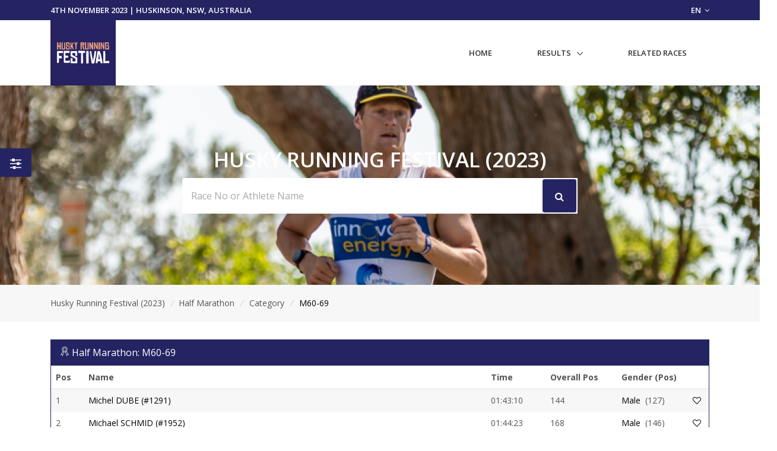

--- FILE ---
content_type: text/html; charset=UTF-8
request_url: https://www.multisportaustralia.com.au/races/husky-running-festival-2023/events/1/category/Male/6
body_size: 9528
content:
<!DOCTYPE html>

<html lang="en">
<head>
  <!-- Title -->
  <title>Male 60-69 - Half Marathon - Husky Running Festival (2023) | MultiSport Australia</title>

  <!-- Required Meta Tags Always Come First -->
    <meta charset="utf-8">
    <meta name="viewport" content="width=device-width, initial-scale=1, shrink-to-fit=no">
    <meta http-equiv="x-ua-compatible" content="ie=edge">

    <!-- Favicon -->
    <link rel="apple-touch-icon" sizes="180x180" href="https://cdn.multisportaustralia.com.au/public/images/multisportaustralia.com.au/apple-touch-icon.png">
    <link rel="icon" type="image/png" sizes="32x32" href="https://cdn.multisportaustralia.com.au/public/images/multisportaustralia.com.au/favicon-32x32.png">
    <link rel="icon" type="image/png" sizes="16x16" href="https://cdn.multisportaustralia.com.au/public/images/multisportaustralia.com.au/favicon-16x16.png">
    <link rel="mask-icon" href="https://cdn.multisportaustralia.com.au/public/images/multisportaustralia.com.au/safari-pinned-tab.svg" color="#000000">
    <link rel="shortcut icon" href="https://cdn.multisportaustralia.com.au/public/images/multisportaustralia.com.au/favicon.ico">
    <meta name="msapplication-TileColor" content="#000000">
    <meta name="msapplication-config" content="https://cdn.multisportaustralia.com.au/public/images/multisportaustralia.com.au/browserconfig.xml">
    <meta name="theme-color" content="#ffffff">

    <meta property="og:title" content="Male 60-69 - Half Marathon - Husky Running Festival (2023)">
    <meta property="og:description" content="">
    <meta property="og:image" content="https://cdn.sportsplits.com/images/races/65090ea39acb0a033b9f2159/1920x1080_Banner.jpg?expire=1699404790">
    <meta property="og:url" content="https://www.multisportaustralia.com.au/races/husky-running-festival-2023/events/1/category/Male/6">
    <!--  Non-Essential, But Recommended -->

    <meta property="og:site_name" content="MultiSport Australia">
    <meta name="twitter:image:alt" content="Male 60-69 - Half Marathon - Husky Running Festival (2023)">

    <!-- Google Fonts -->
    <link href="//fonts.googleapis.com/css?family=Open+Sans:400,300,600,700%7Csubset=cyrillic,latin" rel="stylesheet" type="text/css">


    <link rel="stylesheet" href="https://cdn.multisportaustralia.com.au/public/v2/vendor/bootstrap/bootstrap.min.css">
    <link rel="stylesheet" href="https://cdn.multisportaustralia.com.au/public/v2/vendor/bootstrap/offcanvas.css">
    <!-- CSS Global Icons -->
    <link rel="stylesheet" href="https://cdn.multisportaustralia.com.au/public/v2/css/flag-css.css">
    <link rel="stylesheet" href="https://cdn.multisportaustralia.com.au/public/v2/vendor/icon-awesome/css/font-awesome.min.css">
    <link rel="stylesheet" href="https://cdn.multisportaustralia.com.au/public/v2/vendor/icon-line/css/simple-line-icons.css">
    <link rel="stylesheet" href="https://cdn.multisportaustralia.com.au/public/v2/vendor/icon-etlinefont/style.css">
    <link rel="stylesheet" href="https://cdn.multisportaustralia.com.au/public/v2/vendor/icon-line-pro/style.css">
    <link rel="stylesheet" href="https://cdn.multisportaustralia.com.au/public/v2/vendor/icon-hs/style.css">
    <link rel="stylesheet" href="https://cdn.multisportaustralia.com.au/public/v2/vendor/dzsparallaxer/dzsparallaxer.css">
    <link rel="stylesheet" href="https://cdn.multisportaustralia.com.au/public/v2/vendor/dzsparallaxer/dzsscroller/scroller.css">
    <link rel="stylesheet" href="https://cdn.multisportaustralia.com.au/public/v2/vendor/dzsparallaxer/advancedscroller/plugin.css">
    <link rel="stylesheet" href="https://cdn.multisportaustralia.com.au/public/v2/vendor/animate.css">
    <link rel="stylesheet" href="https://cdn.multisportaustralia.com.au/public/v2/vendor/custombox/custombox.min.css">
    <link rel="stylesheet" href="https://cdn.multisportaustralia.com.au/public/v2/vendor/hamburgers/hamburgers.min.css">
    <link rel="stylesheet" href="https://cdn.multisportaustralia.com.au/public/v2/vendor/hs-megamenu/src/hs.megamenu.css">
    <link rel="stylesheet" href="https://cdn.multisportaustralia.com.au/public/v2/vendor/slick-carousel/slick/slick.css">
    <link rel="stylesheet" href="https://cdn.multisportaustralia.com.au/public/v2/vendor/fancybox/jquery.fancybox.css">

    <link rel="stylesheet" href="https://cdn.multisportaustralia.com.au/public/v2/css/unify-core.css">
    <link rel="stylesheet" href="https://cdn.multisportaustralia.com.au/public/v2/css/unify-components.css">
    <link rel="stylesheet" href="https://cdn.multisportaustralia.com.au/public/v2/css/unify-globals.css">

	

    <!-- CSS MSA -->
    <link rel="stylesheet" onload="this.rel='stylesheet'" href="https://cdn.multisportaustralia.com.au/public/v2/css/msa.css">

    
    <link rel="stylesheet" href="https://cdn.multisportaustralia.com.au/public/v2/css/custom.css">

        <script async src="https://www.googletagmanager.com/gtag/js?id=G-M6PFWPBG7Y"></script>
    <script>
      window.dataLayer = window.dataLayer || [];
      function gtag(){dataLayer.push(arguments);}
      gtag('js', new Date());

      gtag('config', 'G-M6PFWPBG7Y');
    </script>
    
		<script src="https://www.google.com/recaptcha/api.js?" async defer></script>

  </head>  
  <style type="text/css">
    .typed-cursor {
      top: 0;
    }
  </style>

  <body>
    <main>
              <!-- Top Bar -->
<!-- Filter button that properly opens the modal -->
        <button class="btn u-sidebar-navigation__toggler" 
          style="background-color:#242463;" 
          data-toggle="modal" 
          data-target="#filterModal">
          <i class="fa fa-sliders text-white" aria-hidden="true"></i>
        </button>
        
        <!-- Modern Modal Filter -->
        <div class="modal fade" id="filterModal" tabindex="-1" role="dialog" aria-labelledby="filterModalLabel" aria-hidden="true">
          <div class="modal-dialog modal-dialog-centered modal-lg" role="document">
            <div class="modal-content border-0 rounded-lg shadow">
              <div class="modal-header border-0">
                <h4 class="modal-title font-weight-bold" id="filterModalLabel">Filter Results</h4>
                <button type="button" class="close" data-dismiss="modal" aria-label="Close">
                  <span aria-hidden="true">&times;</span>
                </button>
              </div>
              <div class="modal-body">
                <!-- Modern Nav Tabs with hover effect -->
                <ul class="nav nav-pills nav-fill mb-4" id="filterTabs" role="tablist">
                  <li class="nav-item" role="presentation">
                    <a 
                      class="nav-link  nav-hover-effect" 
                      href="/races/husky-running-festival-2023/events/1"
                      style="">
                      <i class="fa fa-trophy mr-2" aria-hidden="true"></i> Overall
                    </a>
                  </li>
                  
                                      <li class="nav-item" role="presentation">
                      <a 
                        class="nav-link  nav-hover-effect" 
                        id="gender-tab" 
                        data-toggle="tab" 
                        href="#gender" 
                        role="tab"
                        style="">
                        <i class="fa fa-users mr-2" aria-hidden="true"></i> Gender
                      </a>
                    </li>
                                    
                                      <li class="nav-item" role="presentation">
                      <a 
                        class="nav-link active nav-hover-effect" 
                        id="category-tab" 
                        data-toggle="tab" 
                        href="#category" 
                        role="tab"
                        style="background-color:#242463;color:white;">
                        <i class="fa fa-tag mr-2" aria-hidden="true"></i> Category
                      </a>
                    </li>
                                    
                                    
                                      <li class="nav-item" role="presentation">
                      <a 
                        class="nav-link  nav-hover-effect" 
                        id="custom-tab" 
                        data-toggle="tab" 
                        href="#custom" 
                        role="tab"
                        style="">
                        <i class="fa fa-filter mr-2" aria-hidden="true"></i> Custom Filter
                      </a>
                    </li>
                                  </ul>
                
                <!-- Tab Content -->
                <div class="tab-content" id="filterTabContent">
                  <!-- Gender Tab -->
                                      <div class="tab-pane fade " id="gender" role="tabpanel" aria-labelledby="gender-tab">
                      <div class="row">
                                                  <div class="col-md-4 col-sm-6 mb-3">
                            <a 
                              href="/races/husky-running-festival-2023/events/1/gender/Male"
                              class="btn btn-outline-secondary btn-block py-2 "
                              style="">
                              Male
                            </a>
                          </div>
                                                  <div class="col-md-4 col-sm-6 mb-3">
                            <a 
                              href="/races/husky-running-festival-2023/events/1/gender/Female"
                              class="btn btn-outline-secondary btn-block py-2 "
                              style="">
                              Female
                            </a>
                          </div>
                                              </div>
                    </div>
                                    
                  <!-- Category Tab -->
                                      <div class="tab-pane fade show active" id="category" role="tabpanel" aria-labelledby="category-tab">
                      <div class="mb-4">
                        <p class="mb-2 font-weight-bold">Select Gender:</p>
                        <div class="row">
                                                      <div class="col-md-4 col-sm-6 mb-3">
                              <button 
                                class="btn btn-outline-secondary btn-block py-2 gender-toggle active font-weight-bold" 
                                data-gender="1"
                                data-target="#category-gender-1" 
                                aria-expanded="true" 
                                aria-controls="category-gender-1"
                                style="background-color:#242463;color:white;border-color:#242463;">
                                Male
                              </button>
                            </div>
                                                      <div class="col-md-4 col-sm-6 mb-3">
                              <button 
                                class="btn btn-outline-secondary btn-block py-2 gender-toggle " 
                                data-gender="2"
                                data-target="#category-gender-2" 
                                aria-expanded="false" 
                                aria-controls="category-gender-2"
                                style="">
                                Female
                              </button>
                            </div>
                                                  </div>
                      </div>
                      
                                              <div 
                          id="category-gender-1" 
                          class="collapse show">
                          <p class="mb-2 font-weight-bold">Select Category:</p>
                          <div class="row">
                                                          <div class="col-md-4 col-sm-6 mb-3">
                                <a 
                                  href="/races/husky-running-festival-2023/events/1/category/Male/1"
                                  class="btn btn-outline-secondary btn-block py-2 "
                                  style="">
                                  15-19
                                </a>
                              </div>
                                                          <div class="col-md-4 col-sm-6 mb-3">
                                <a 
                                  href="/races/husky-running-festival-2023/events/1/category/Male/2"
                                  class="btn btn-outline-secondary btn-block py-2 "
                                  style="">
                                  20-29
                                </a>
                              </div>
                                                          <div class="col-md-4 col-sm-6 mb-3">
                                <a 
                                  href="/races/husky-running-festival-2023/events/1/category/Male/3"
                                  class="btn btn-outline-secondary btn-block py-2 "
                                  style="">
                                  30-39
                                </a>
                              </div>
                                                          <div class="col-md-4 col-sm-6 mb-3">
                                <a 
                                  href="/races/husky-running-festival-2023/events/1/category/Male/4"
                                  class="btn btn-outline-secondary btn-block py-2 "
                                  style="">
                                  40-49
                                </a>
                              </div>
                                                          <div class="col-md-4 col-sm-6 mb-3">
                                <a 
                                  href="/races/husky-running-festival-2023/events/1/category/Male/5"
                                  class="btn btn-outline-secondary btn-block py-2 "
                                  style="">
                                  50-59
                                </a>
                              </div>
                                                          <div class="col-md-4 col-sm-6 mb-3">
                                <a 
                                  href="/races/husky-running-festival-2023/events/1/category/Male/6"
                                  class="btn btn-outline-secondary btn-block py-2 active font-weight-bold"
                                  style="background-color:#242463;color:white;border-color:#242463;">
                                  60-69
                                </a>
                              </div>
                                                          <div class="col-md-4 col-sm-6 mb-3">
                                <a 
                                  href="/races/husky-running-festival-2023/events/1/category/Male/7"
                                  class="btn btn-outline-secondary btn-block py-2 "
                                  style="">
                                  70+
                                </a>
                              </div>
                                                          <div class="col-md-4 col-sm-6 mb-3">
                                <a 
                                  href="/races/husky-running-festival-2023/events/1/category/Male/8"
                                  class="btn btn-outline-secondary btn-block py-2 "
                                  style="">
                                  Open
                                </a>
                              </div>
                                                      </div>
                        </div>
                                              <div 
                          id="category-gender-2" 
                          class="collapse ">
                          <p class="mb-2 font-weight-bold">Select Category:</p>
                          <div class="row">
                                                          <div class="col-md-4 col-sm-6 mb-3">
                                <a 
                                  href="/races/husky-running-festival-2023/events/1/category/Female/1"
                                  class="btn btn-outline-secondary btn-block py-2 "
                                  style="">
                                  15-19
                                </a>
                              </div>
                                                          <div class="col-md-4 col-sm-6 mb-3">
                                <a 
                                  href="/races/husky-running-festival-2023/events/1/category/Female/2"
                                  class="btn btn-outline-secondary btn-block py-2 "
                                  style="">
                                  20-29
                                </a>
                              </div>
                                                          <div class="col-md-4 col-sm-6 mb-3">
                                <a 
                                  href="/races/husky-running-festival-2023/events/1/category/Female/3"
                                  class="btn btn-outline-secondary btn-block py-2 "
                                  style="">
                                  30-39
                                </a>
                              </div>
                                                          <div class="col-md-4 col-sm-6 mb-3">
                                <a 
                                  href="/races/husky-running-festival-2023/events/1/category/Female/4"
                                  class="btn btn-outline-secondary btn-block py-2 "
                                  style="">
                                  40-49
                                </a>
                              </div>
                                                          <div class="col-md-4 col-sm-6 mb-3">
                                <a 
                                  href="/races/husky-running-festival-2023/events/1/category/Female/5"
                                  class="btn btn-outline-secondary btn-block py-2 "
                                  style="">
                                  50-59
                                </a>
                              </div>
                                                          <div class="col-md-4 col-sm-6 mb-3">
                                <a 
                                  href="/races/husky-running-festival-2023/events/1/category/Female/6"
                                  class="btn btn-outline-secondary btn-block py-2 "
                                  style="">
                                  60-69
                                </a>
                              </div>
                                                          <div class="col-md-4 col-sm-6 mb-3">
                                <a 
                                  href="/races/husky-running-festival-2023/events/1/category/Female/7"
                                  class="btn btn-outline-secondary btn-block py-2 "
                                  style="">
                                  70+
                                </a>
                              </div>
                                                          <div class="col-md-4 col-sm-6 mb-3">
                                <a 
                                  href="/races/husky-running-festival-2023/events/1/category/Female/8"
                                  class="btn btn-outline-secondary btn-block py-2 "
                                  style="">
                                  Open
                                </a>
                              </div>
                                                      </div>
                        </div>
                                          </div>
                                    
                  <!-- Secondary Category Tab -->
                                    
                  <!-- Custom Filter Tab -->
                                      <div class="tab-pane fade " id="custom" role="tabpanel" aria-labelledby="custom-tab">
                      <form action="/races/husky-running-festival-2023/events/1/custom" method="GET">
                                                
                        <div class="row">
                          <!-- Category -->
                          <div class="col-md-6 mb-3">
                            <label for="category" class="form-label font-weight-bold">Category</label>
                            <select class="form-control custom-select" id="category" name="category">
                              <option value="">All Category's</option>
                                                              <option value="1" >15-19</option>
                                                              <option value="2" >20-29</option>
                                                              <option value="3" >30-39</option>
                                                              <option value="4" >40-49</option>
                                                              <option value="5" >50-59</option>
                                                              <option value="6" >60-69</option>
                                                              <option value="7" >70+</option>
                                                              <option value="8" >Open</option>
                                                          </select>
                          </div>
                          
                          <!-- Secondary Category -->
                          <div class="col-md-6 mb-3">
                            <label for="secondary_category" class="form-label font-weight-bold">Secondary Category</label>
                            <select class="form-control custom-select" id="secondary_category" name="secondary_category">
                              <option value="">All Secondary Category's</option>
                                                          </select>
                          </div>
                          
                          <!-- Gender -->
                          <div class="col-md-6 mb-3">
                            <label for="Gender" class="form-label font-weight-bold">Gender</label>
                            <select class="form-control custom-select" id="Gender" name="gender">
                              <option value="">All Genders</option>
                                                              <option value="1" >Male</option>
                                                              <option value="2" >Female</option>
                                                          </select>
                          </div>
                          
                          <!-- Clubs if available -->
                                                    
                          <!-- Countries if available -->
                                                      <div class="col-md-6 mb-3">
                              <label for="ReprCountry" class="form-label font-weight-bold">Country</label>
                              <select class="form-control custom-select" id="ReprCountry" name="country_representing">
                                <option value="">All Countries</option>
                                                                  <option value="11" >Australia</option>
                                                              </select>
                            </div>
                                                  </div>
                        
                        <div class="mt-4">
                          <button type="submit" class="btn btn-primary px-4 py-2" style="background-color:#242463; border-color:#242463;">
                            Apply Filters
                          </button>
                        </div>
                      </form>
                    </div>
                                  </div>
              </div>
            </div>
          </div>
        </div>
        
        <!-- Make sure Font Awesome is included -->
        <link rel="stylesheet" href="https://cdnjs.cloudflare.com/ajax/libs/font-awesome/4.7.0/css/font-awesome.min.css">
        
        <!-- Style for hover effects -->
        <style>
          .nav-hover-effect:not(.active):hover {
            background-color: transparent;
            color: #242463;
            border-bottom: 2px solid #242463;
            transition: all 0.3s ease;
          }
          
          .filter-btn {
            transition: transform 0.2s ease;
          }
          
          .filter-btn:hover {
            transform: scale(1.1);
          }
          
          .btn-outline-secondary:hover {
            border-color: #242463;
            color: #242463;
            background-color: transparent;
          }
        </style>
        
        <!-- JavaScript to handle the filter UI behavior -->
        <script>
          document.addEventListener('DOMContentLoaded', function() {
            // Add hover effect to nav links
            const navLinks = document.querySelectorAll('.nav-hover-effect');
            
            navLinks.forEach(link => {
              if (!link.classList.contains('active')) {
                const hoverColor = '#242463';
                
                link.addEventListener('mouseenter', function() {
                  this.style.backgroundColor = hoverColor + '22'; // Adding transparency
                  this.style.color = hoverColor;
                });
                
                link.addEventListener('mouseleave', function() {
                  this.style.backgroundColor = '';
                  this.style.color = '';
                });
              }
            });
            
            // Handle gender selection - ensure only one panel is open at a time
            const categoryGenderButtons = document.querySelectorAll('.gender-toggle');
            const secondaryGenderButtons = document.querySelectorAll('.secondary-gender-toggle');
            
            // Function to handle gender button click
            function handleGenderButtonClick(button, buttons, targetType) {
              // Get the target element
              const targetId = button.getAttribute('data-target');
              const targetElement = document.querySelector(targetId);
              
              // Check if the clicked button is already active
              const isActive = button.classList.contains('active');
              
              // First, remove active class from all buttons in this category
              buttons.forEach(btn => {
                btn.classList.remove('active', 'font-weight-bold');
                btn.style.backgroundColor = '';
                btn.style.color = '';
                btn.style.borderColor = '';
                
                // Close all panels in this category except the one we're toggling
                const btnTarget = btn.getAttribute('data-target');
                if (btnTarget !== targetId) {
                  const panel = document.querySelector(btnTarget);
                  if (panel && panel.classList.contains('show')) {
                    // Remove show class directly instead of using collapse
                    panel.classList.remove('show');
                  }
                }
              });
              
              // If the button wasn't active before, activate it and open its panel
              if (!isActive) {
                button.classList.add('active', 'font-weight-bold');
                button.style.backgroundColor = '#242463';
                button.style.color = 'white';
                button.style.borderColor = '#242463';
                
                // Ensure the panel is shown
                if (targetElement && !targetElement.classList.contains('show')) {
                  targetElement.classList.add('show');
                }
                
                // Close panels in the other category section
                if (targetType === 'category') {
                  // Hide all secondary category panels
                  document.querySelectorAll('[id^="secondary-category-gender-"]').forEach(el => {
                    el.classList.remove('show');
                  });
                  // Remove active class from secondary gender buttons
                  secondaryGenderButtons.forEach(btn => {
                    btn.classList.remove('active', 'font-weight-bold');
                    btn.style.backgroundColor = '';
                    btn.style.color = '';
                    btn.style.borderColor = '';
                  });
                } else {
                  // Hide all category panels
                  document.querySelectorAll('[id^="category-gender-"]').forEach(el => {
                    el.classList.remove('show');
                  });
                  // Remove active class from category gender buttons
                  categoryGenderButtons.forEach(btn => {
                    btn.classList.remove('active', 'font-weight-bold');
                    btn.style.backgroundColor = '';
                    btn.style.color = '';
                    btn.style.borderColor = '';
                  });
                }
              }
              
              // Prevent default action to avoid Bootstrap's default collapse behavior
              return false;
            }
            
            // Attach event listeners to category gender buttons
            categoryGenderButtons.forEach(button => {
              button.addEventListener('click', function(e) {
                e.preventDefault();
                handleGenderButtonClick(this, categoryGenderButtons, 'category');
                return false;
              });
            });
            
            // Attach event listeners to secondary category gender buttons
            secondaryGenderButtons.forEach(button => {
              button.addEventListener('click', function(e) {
                e.preventDefault();
                handleGenderButtonClick(this, secondaryGenderButtons, 'secondary');
                return false;
              });
            });
            
            // Also ensure tab changes close all gender panels
            const tabLinks = document.querySelectorAll('[data-toggle="tab"]');
            tabLinks.forEach(tab => {
              tab.addEventListener('shown.bs.tab', function() {
                // Reset all gender buttons and panels when changing tabs
                categoryGenderButtons.forEach(btn => {
                  btn.classList.remove('active', 'font-weight-bold');
                  btn.style.backgroundColor = '';
                  btn.style.color = '';
                  btn.style.borderColor = '';
                });
                
                secondaryGenderButtons.forEach(btn => {
                  btn.classList.remove('active', 'font-weight-bold');
                  btn.style.backgroundColor = '';
                  btn.style.color = '';
                  btn.style.borderColor = '';
                });
                
                // Hide all panels
                document.querySelectorAll('[id^="category-gender-"], [id^="secondary-category-gender-"]').forEach(el => {
                  el.classList.remove('show');
                });
              });
            });
          });
        </script>
               
<header id="js-header" class="u-header u-header--static u-header--show-hide u-header--change-appearance u-header--untransitioned" data-header-fix-moment="500" data-header-fix-effect="slide">
<div class="u-header__section u-header__section--hidden u-header__section--dark g-py-7" style="background-color:#242463">
  <div class="container">
    <div class="row flex-column flex-md-row align-items-center justify-content-md-end text-uppercase g-font-weight-600 g-color-white g-font-size-13">
      <div class="col-auto mr-md-auto g-px-15">
        4th November 2023 | Huskinson, NSW, Australia</div>
			<div class="col-auto g-pos-rel g-z-index-3 g-px-15">
        <a href="#" id="languages-dropdown" class="g-color-white g-text-underline--none--hover"
           aria-controls="languages-dropdown"
           aria-haspopup="true"
           aria-expanded="true"
           data-dropdown-event="click"
           data-dropdown-target="#languages-dropdown"
           data-dropdown-type="css-animation"
           data-dropdown-duration="300"
           data-dropdown-hide-on-scroll="false"
           data-dropdown-animation-in="fadeIn"
           data-dropdown-animation-out="fadeOut">
          EN <i class="fa fa-angle-down g-ml-3"></i>
        </a>

        <ul id="languages-dropdown" class="list-unstyled g-pos-abs g-left-0 g-bg-gray-dark-v1 g-width-160 g-pb-5 g-mt-12"
            aria-labelledby="languages-dropdown-invoker">
          <li><a class="d-block g-color-white g-color-primary--hover g-text-underline--none--hover g-py-5 g-px-20" href="#">English</a></li>
          <li><a class="d-block g-color-white g-color-primary--hover g-text-underline--none--hover g-py-5 g-px-20" href="#">Spanish</a></li>
          <li><a class="d-block g-color-white g-color-primary--hover g-text-underline--none--hover g-py-5 g-px-20" href="#">Russian</a></li>
          <li><a class="d-block g-color-white g-color-primary--hover g-text-underline--none--hover g-py-5 g-px-20" href="#">German</a></li>
        </ul>
      </div>
    </div>
  </div>
</div>
<!-- End Top Bar -->    <div class="u-header__section u-header__section--light g-bg-white g-transition-0_3 g-py-10 g-py-0--lg" data-header-fix-moment-classes="u-shadow-v18">
    <nav class="js-mega-menu navbar navbar-expand-md py-0">
      <div class="container">
        <!-- Responsive Toggle Button -->
        <button class="navbar-toggler navbar-toggler-right btn g-line-height-1 g-brd-none g-pa-0 g-pos-abs pb-0 pt-0 g-top-30 g-right-0" type="button" aria-label="Toggle navigation" aria-expanded="false" aria-controls="navBar" data-toggle="collapse" data-target="#navBar">
          <span class="hamburger hamburger--slider">
        <span class="hamburger-box">
          <span class="hamburger-inner"></span>
          </span>
          </span>
        </button>
        <!-- End Responsive Toggle Button -->
        <!-- Logo -->
        <a href="/races/husky-running-festival-2023" class="navbar-brand pb-0 pt-0">
          <img src="https://cdn.sportsplits.com/images/races/65090ea39acb0a033b9f2159/150x150_Logo.jpg?expire=1699404790" width="110px" alt="Husky Running Festival Logo">
        </a>
        <!-- End Logo -->

        <!-- Navigation -->
        <div class="collapse navbar-collapse align-items-center flex-sm-row" id="navBar">
          <ul class="navbar-nav ml-auto text-uppercase g-font-weight-600 u-main-nav-v6 u-sub-menu-v1" >
            <li class="nav-item g-mb-5 g-mb-0--lg">
              <a href="/races/husky-running-festival-2023" class="nav-link">Home</a>
            </li>
                        <li class="nav-item hs-has-sub-menu g-mb-5 g-mb-0--lg">
              <a href="#!" class="nav-link" id="nav-link-1" aria-haspopup="true" aria-expanded="false" aria-controls="nav-submenu-1">Results</a>
              <!-- Submenu -->
              <ul class="hs-sub-menu list-unstyled" id="nav-submenu-1" aria-labelledby="nav-link-1">
                                <li class="hs-has-sub-menu">
                  <a href="/races/husky-running-festival-2023/events/1/" id="nav-link-2" aria-haspopup="true" aria-expanded="false" aria-controls="nav-submenu-1">Half Marathon
                  </a>
                    <!-- Submenu (level 2) -->
                    <ul class="hs-sub-menu list-unstyled" id="nav-submenu-1" aria-labelledby="nav-link-1">
                    <li class="dropdown-item">
                                            <a href="/races/husky-running-festival-2023/events/1/" aria-haspopup="true" aria-expanded="false" aria-controls="nav-submenu-2">Overall</a>
                                          </li>
                                              <li class="dropdown-item hs-has-sub-menu">
                          <a href="#!" aria-haspopup="true" aria-expanded="false" aria-controls="nav-submenu-2">Genders</a>
                          <ul class="hs-sub-menu list-unstyled" id="nav-submenu-2" aria-labelledby="nav-link-2">
                                                        <li class="dropdown-item">
                              <a href="/races/husky-running-festival-2023/events/1/gender/Male">Male</a>
                            </li>
                                                        <li class="dropdown-item">
                              <a href="/races/husky-running-festival-2023/events/1/gender/Female">Female</a>
                            </li>
                                                      </ul>
                        </li>
                        <li class="dropdown-item hs-has-sub-menu">
                          <a href="#!" aria-haspopup="true" aria-expanded="false" aria-controls="nav-submenu-2">Categories</a>
                          <ul class="hs-sub-menu list-unstyled" id="nav-submenu-2" aria-labelledby="nav-link-2">
                                                        <li class="dropdown-item hs-has-sub-menu">
                                <a href="#!" aria-haspopup="true" aria-expanded="false" aria-controls="nav-submenu-2">Male</a>
                                <ul class="hs-sub-menu list-unstyled" id="nav-submenu-2" aria-labelledby="nav-link-2">
                                                                    <li class="dropdown-item">
                                    <a href="/races/husky-running-festival-2023/events/1/category/Male/1">15-19</a>
                                  </li>
                                                                    <li class="dropdown-item">
                                    <a href="/races/husky-running-festival-2023/events/1/category/Male/2">20-29</a>
                                  </li>
                                                                    <li class="dropdown-item">
                                    <a href="/races/husky-running-festival-2023/events/1/category/Male/3">30-39</a>
                                  </li>
                                                                    <li class="dropdown-item">
                                    <a href="/races/husky-running-festival-2023/events/1/category/Male/4">40-49</a>
                                  </li>
                                                                    <li class="dropdown-item">
                                    <a href="/races/husky-running-festival-2023/events/1/category/Male/5">50-59</a>
                                  </li>
                                                                    <li class="dropdown-item">
                                    <a href="/races/husky-running-festival-2023/events/1/category/Male/6">60-69</a>
                                  </li>
                                                                    <li class="dropdown-item">
                                    <a href="/races/husky-running-festival-2023/events/1/category/Male/7">70+</a>
                                  </li>
                                                                    <li class="dropdown-item">
                                    <a href="/races/husky-running-festival-2023/events/1/category/Male/8">Open</a>
                                  </li>
                                                                  </ul>
                              </li>
                                                        <li class="dropdown-item hs-has-sub-menu">
                                <a href="#!" aria-haspopup="true" aria-expanded="false" aria-controls="nav-submenu-2">Female</a>
                                <ul class="hs-sub-menu list-unstyled" id="nav-submenu-2" aria-labelledby="nav-link-2">
                                                                    <li class="dropdown-item">
                                    <a href="/races/husky-running-festival-2023/events/1/category/Female/1">15-19</a>
                                  </li>
                                                                    <li class="dropdown-item">
                                    <a href="/races/husky-running-festival-2023/events/1/category/Female/2">20-29</a>
                                  </li>
                                                                    <li class="dropdown-item">
                                    <a href="/races/husky-running-festival-2023/events/1/category/Female/3">30-39</a>
                                  </li>
                                                                    <li class="dropdown-item">
                                    <a href="/races/husky-running-festival-2023/events/1/category/Female/4">40-49</a>
                                  </li>
                                                                    <li class="dropdown-item">
                                    <a href="/races/husky-running-festival-2023/events/1/category/Female/5">50-59</a>
                                  </li>
                                                                    <li class="dropdown-item">
                                    <a href="/races/husky-running-festival-2023/events/1/category/Female/6">60-69</a>
                                  </li>
                                                                    <li class="dropdown-item">
                                    <a href="/races/husky-running-festival-2023/events/1/category/Female/7">70+</a>
                                  </li>
                                                                    <li class="dropdown-item">
                                    <a href="/races/husky-running-festival-2023/events/1/category/Female/8">Open</a>
                                  </li>
                                                                  </ul>
                              </li>
                                                      </ul>
                        </li>
											                                        </ul>
                  <!-- End Submenu (level 2) -->
                </li>
                                <li class="hs-has-sub-menu">
                  <a href="/races/husky-running-festival-2023/events/6/" id="nav-link-2" aria-haspopup="true" aria-expanded="false" aria-controls="nav-submenu-6">Half Marathon Teams
                  </a>
                    <!-- Submenu (level 2) -->
                    <ul class="hs-sub-menu list-unstyled" id="nav-submenu-6" aria-labelledby="nav-link-6">
                    <li class="dropdown-item">
                                            <a href="/races/husky-running-festival-2023/events/6/" aria-haspopup="true" aria-expanded="false" aria-controls="nav-submenu-2">Overall</a>
                                          </li>
                                              <li class="dropdown-item hs-has-sub-menu">
                          <a href="#!" aria-haspopup="true" aria-expanded="false" aria-controls="nav-submenu-2">Genders</a>
                          <ul class="hs-sub-menu list-unstyled" id="nav-submenu-2" aria-labelledby="nav-link-2">
                                                        <li class="dropdown-item">
                              <a href="/races/husky-running-festival-2023/events/6/gender/Male">Male</a>
                            </li>
                                                        <li class="dropdown-item">
                              <a href="/races/husky-running-festival-2023/events/6/gender/Female">Female</a>
                            </li>
                                                        <li class="dropdown-item">
                              <a href="/races/husky-running-festival-2023/events/6/gender/Mixed">Mixed</a>
                            </li>
                                                      </ul>
                        </li>
                        <li class="dropdown-item hs-has-sub-menu">
                          <a href="#!" aria-haspopup="true" aria-expanded="false" aria-controls="nav-submenu-2">Categories</a>
                          <ul class="hs-sub-menu list-unstyled" id="nav-submenu-2" aria-labelledby="nav-link-2">
                                                        <li class="dropdown-item hs-has-sub-menu">
                                <a href="#!" aria-haspopup="true" aria-expanded="false" aria-controls="nav-submenu-2">Male</a>
                                <ul class="hs-sub-menu list-unstyled" id="nav-submenu-2" aria-labelledby="nav-link-2">
                                                                    <li class="dropdown-item">
                                    <a href="/races/husky-running-festival-2023/events/6/category/Male/1">Teams</a>
                                  </li>
                                                                  </ul>
                              </li>
                                                        <li class="dropdown-item hs-has-sub-menu">
                                <a href="#!" aria-haspopup="true" aria-expanded="false" aria-controls="nav-submenu-2">Female</a>
                                <ul class="hs-sub-menu list-unstyled" id="nav-submenu-2" aria-labelledby="nav-link-2">
                                                                    <li class="dropdown-item">
                                    <a href="/races/husky-running-festival-2023/events/6/category/Female/1">Teams</a>
                                  </li>
                                                                  </ul>
                              </li>
                                                        <li class="dropdown-item hs-has-sub-menu">
                                <a href="#!" aria-haspopup="true" aria-expanded="false" aria-controls="nav-submenu-2">Mixed</a>
                                <ul class="hs-sub-menu list-unstyled" id="nav-submenu-2" aria-labelledby="nav-link-2">
                                                                    <li class="dropdown-item">
                                    <a href="/races/husky-running-festival-2023/events/6/category/Mixed/1">Teams</a>
                                  </li>
                                                                  </ul>
                              </li>
                                                      </ul>
                        </li>
											                                        </ul>
                  <!-- End Submenu (level 2) -->
                </li>
                                <li class="hs-has-sub-menu">
                  <a href="/races/husky-running-festival-2023/events/5/" id="nav-link-2" aria-haspopup="true" aria-expanded="false" aria-controls="nav-submenu-5">10km Fun Run
                  </a>
                    <!-- Submenu (level 2) -->
                    <ul class="hs-sub-menu list-unstyled" id="nav-submenu-5" aria-labelledby="nav-link-5">
                    <li class="dropdown-item">
                                            <a href="/races/husky-running-festival-2023/events/5/" aria-haspopup="true" aria-expanded="false" aria-controls="nav-submenu-2">Overall</a>
                                          </li>
                                              <li class="dropdown-item hs-has-sub-menu">
                          <a href="#!" aria-haspopup="true" aria-expanded="false" aria-controls="nav-submenu-2">Genders</a>
                          <ul class="hs-sub-menu list-unstyled" id="nav-submenu-2" aria-labelledby="nav-link-2">
                                                        <li class="dropdown-item">
                              <a href="/races/husky-running-festival-2023/events/5/gender/Male">Male</a>
                            </li>
                                                        <li class="dropdown-item">
                              <a href="/races/husky-running-festival-2023/events/5/gender/Female">Female</a>
                            </li>
                                                      </ul>
                        </li>
                        <li class="dropdown-item hs-has-sub-menu">
                          <a href="#!" aria-haspopup="true" aria-expanded="false" aria-controls="nav-submenu-2">Categories</a>
                          <ul class="hs-sub-menu list-unstyled" id="nav-submenu-2" aria-labelledby="nav-link-2">
                                                        <li class="dropdown-item hs-has-sub-menu">
                                <a href="#!" aria-haspopup="true" aria-expanded="false" aria-controls="nav-submenu-2">Male</a>
                                <ul class="hs-sub-menu list-unstyled" id="nav-submenu-2" aria-labelledby="nav-link-2">
                                                                    <li class="dropdown-item">
                                    <a href="/races/husky-running-festival-2023/events/5/category/Male/9">12-14</a>
                                  </li>
                                                                    <li class="dropdown-item">
                                    <a href="/races/husky-running-festival-2023/events/5/category/Male/1">15-19</a>
                                  </li>
                                                                    <li class="dropdown-item">
                                    <a href="/races/husky-running-festival-2023/events/5/category/Male/2">20-29</a>
                                  </li>
                                                                    <li class="dropdown-item">
                                    <a href="/races/husky-running-festival-2023/events/5/category/Male/3">30-39</a>
                                  </li>
                                                                    <li class="dropdown-item">
                                    <a href="/races/husky-running-festival-2023/events/5/category/Male/4">40-49</a>
                                  </li>
                                                                    <li class="dropdown-item">
                                    <a href="/races/husky-running-festival-2023/events/5/category/Male/5">50-59</a>
                                  </li>
                                                                    <li class="dropdown-item">
                                    <a href="/races/husky-running-festival-2023/events/5/category/Male/6">60-69</a>
                                  </li>
                                                                    <li class="dropdown-item">
                                    <a href="/races/husky-running-festival-2023/events/5/category/Male/7">70+</a>
                                  </li>
                                                                    <li class="dropdown-item">
                                    <a href="/races/husky-running-festival-2023/events/5/category/Male/8">Open</a>
                                  </li>
                                                                  </ul>
                              </li>
                                                        <li class="dropdown-item hs-has-sub-menu">
                                <a href="#!" aria-haspopup="true" aria-expanded="false" aria-controls="nav-submenu-2">Female</a>
                                <ul class="hs-sub-menu list-unstyled" id="nav-submenu-2" aria-labelledby="nav-link-2">
                                                                    <li class="dropdown-item">
                                    <a href="/races/husky-running-festival-2023/events/5/category/Female/9">12-14</a>
                                  </li>
                                                                    <li class="dropdown-item">
                                    <a href="/races/husky-running-festival-2023/events/5/category/Female/1">15-19</a>
                                  </li>
                                                                    <li class="dropdown-item">
                                    <a href="/races/husky-running-festival-2023/events/5/category/Female/2">20-29</a>
                                  </li>
                                                                    <li class="dropdown-item">
                                    <a href="/races/husky-running-festival-2023/events/5/category/Female/3">30-39</a>
                                  </li>
                                                                    <li class="dropdown-item">
                                    <a href="/races/husky-running-festival-2023/events/5/category/Female/4">40-49</a>
                                  </li>
                                                                    <li class="dropdown-item">
                                    <a href="/races/husky-running-festival-2023/events/5/category/Female/5">50-59</a>
                                  </li>
                                                                    <li class="dropdown-item">
                                    <a href="/races/husky-running-festival-2023/events/5/category/Female/6">60-69</a>
                                  </li>
                                                                    <li class="dropdown-item">
                                    <a href="/races/husky-running-festival-2023/events/5/category/Female/7">70+</a>
                                  </li>
                                                                    <li class="dropdown-item">
                                    <a href="/races/husky-running-festival-2023/events/5/category/Female/8">Open</a>
                                  </li>
                                                                  </ul>
                              </li>
                                                      </ul>
                        </li>
											                                        </ul>
                  <!-- End Submenu (level 2) -->
                </li>
                                <li class="hs-has-sub-menu">
                  <a href="/races/husky-running-festival-2023/events/2/" id="nav-link-2" aria-haspopup="true" aria-expanded="false" aria-controls="nav-submenu-2">5km Fun Run
                  </a>
                    <!-- Submenu (level 2) -->
                    <ul class="hs-sub-menu list-unstyled" id="nav-submenu-2" aria-labelledby="nav-link-2">
                    <li class="dropdown-item">
                                            <a href="/races/husky-running-festival-2023/events/2/" aria-haspopup="true" aria-expanded="false" aria-controls="nav-submenu-2">Overall</a>
                                          </li>
                                              <li class="dropdown-item hs-has-sub-menu">
                          <a href="#!" aria-haspopup="true" aria-expanded="false" aria-controls="nav-submenu-2">Genders</a>
                          <ul class="hs-sub-menu list-unstyled" id="nav-submenu-2" aria-labelledby="nav-link-2">
                                                        <li class="dropdown-item">
                              <a href="/races/husky-running-festival-2023/events/2/gender/Male">Male</a>
                            </li>
                                                        <li class="dropdown-item">
                              <a href="/races/husky-running-festival-2023/events/2/gender/Female">Female</a>
                            </li>
                                                      </ul>
                        </li>
                        <li class="dropdown-item hs-has-sub-menu">
                          <a href="#!" aria-haspopup="true" aria-expanded="false" aria-controls="nav-submenu-2">Categories</a>
                          <ul class="hs-sub-menu list-unstyled" id="nav-submenu-2" aria-labelledby="nav-link-2">
                                                        <li class="dropdown-item hs-has-sub-menu">
                                <a href="#!" aria-haspopup="true" aria-expanded="false" aria-controls="nav-submenu-2">Male</a>
                                <ul class="hs-sub-menu list-unstyled" id="nav-submenu-2" aria-labelledby="nav-link-2">
                                                                    <li class="dropdown-item">
                                    <a href="/races/husky-running-festival-2023/events/2/category/Male/1">U10</a>
                                  </li>
                                                                    <li class="dropdown-item">
                                    <a href="/races/husky-running-festival-2023/events/2/category/Male/2">10-14</a>
                                  </li>
                                                                    <li class="dropdown-item">
                                    <a href="/races/husky-running-festival-2023/events/2/category/Male/3">15-19</a>
                                  </li>
                                                                    <li class="dropdown-item">
                                    <a href="/races/husky-running-festival-2023/events/2/category/Male/4">20-29</a>
                                  </li>
                                                                    <li class="dropdown-item">
                                    <a href="/races/husky-running-festival-2023/events/2/category/Male/5">30-39</a>
                                  </li>
                                                                    <li class="dropdown-item">
                                    <a href="/races/husky-running-festival-2023/events/2/category/Male/6">40-49</a>
                                  </li>
                                                                    <li class="dropdown-item">
                                    <a href="/races/husky-running-festival-2023/events/2/category/Male/7">50-59</a>
                                  </li>
                                                                    <li class="dropdown-item">
                                    <a href="/races/husky-running-festival-2023/events/2/category/Male/8">60-69</a>
                                  </li>
                                                                    <li class="dropdown-item">
                                    <a href="/races/husky-running-festival-2023/events/2/category/Male/9">70+</a>
                                  </li>
                                                                  </ul>
                              </li>
                                                        <li class="dropdown-item hs-has-sub-menu">
                                <a href="#!" aria-haspopup="true" aria-expanded="false" aria-controls="nav-submenu-2">Female</a>
                                <ul class="hs-sub-menu list-unstyled" id="nav-submenu-2" aria-labelledby="nav-link-2">
                                                                    <li class="dropdown-item">
                                    <a href="/races/husky-running-festival-2023/events/2/category/Female/1">U10</a>
                                  </li>
                                                                    <li class="dropdown-item">
                                    <a href="/races/husky-running-festival-2023/events/2/category/Female/2">10-14</a>
                                  </li>
                                                                    <li class="dropdown-item">
                                    <a href="/races/husky-running-festival-2023/events/2/category/Female/3">15-19</a>
                                  </li>
                                                                    <li class="dropdown-item">
                                    <a href="/races/husky-running-festival-2023/events/2/category/Female/4">20-29</a>
                                  </li>
                                                                    <li class="dropdown-item">
                                    <a href="/races/husky-running-festival-2023/events/2/category/Female/5">30-39</a>
                                  </li>
                                                                    <li class="dropdown-item">
                                    <a href="/races/husky-running-festival-2023/events/2/category/Female/6">40-49</a>
                                  </li>
                                                                    <li class="dropdown-item">
                                    <a href="/races/husky-running-festival-2023/events/2/category/Female/7">50-59</a>
                                  </li>
                                                                    <li class="dropdown-item">
                                    <a href="/races/husky-running-festival-2023/events/2/category/Female/8">60-69</a>
                                  </li>
                                                                    <li class="dropdown-item">
                                    <a href="/races/husky-running-festival-2023/events/2/category/Female/9">70+</a>
                                  </li>
                                                                  </ul>
                              </li>
                                                      </ul>
                        </li>
											                                        </ul>
                  <!-- End Submenu (level 2) -->
                </li>
                                <li class="hs-has-sub-menu">
                  <a href="/races/husky-running-festival-2023/events/3/" id="nav-link-2" aria-haspopup="true" aria-expanded="false" aria-controls="nav-submenu-3">2km Fun Run
                  </a>
                    <!-- Submenu (level 2) -->
                    <ul class="hs-sub-menu list-unstyled" id="nav-submenu-3" aria-labelledby="nav-link-3">
                    <li class="dropdown-item">
                                            <a href="/races/husky-running-festival-2023/events/3/" aria-haspopup="true" aria-expanded="false" aria-controls="nav-submenu-2">Overall</a>
                                          </li>
                                              <li class="dropdown-item hs-has-sub-menu">
                          <a href="#!" aria-haspopup="true" aria-expanded="false" aria-controls="nav-submenu-2">Genders</a>
                          <ul class="hs-sub-menu list-unstyled" id="nav-submenu-2" aria-labelledby="nav-link-2">
                                                        <li class="dropdown-item">
                              <a href="/races/husky-running-festival-2023/events/3/gender/Male">Male</a>
                            </li>
                                                        <li class="dropdown-item">
                              <a href="/races/husky-running-festival-2023/events/3/gender/Female">Female</a>
                            </li>
                                                      </ul>
                        </li>
                        <li class="dropdown-item hs-has-sub-menu">
                          <a href="#!" aria-haspopup="true" aria-expanded="false" aria-controls="nav-submenu-2">Categories</a>
                          <ul class="hs-sub-menu list-unstyled" id="nav-submenu-2" aria-labelledby="nav-link-2">
                                                        <li class="dropdown-item hs-has-sub-menu">
                                <a href="#!" aria-haspopup="true" aria-expanded="false" aria-controls="nav-submenu-2">Male</a>
                                <ul class="hs-sub-menu list-unstyled" id="nav-submenu-2" aria-labelledby="nav-link-2">
                                                                    <li class="dropdown-item">
                                    <a href="/races/husky-running-festival-2023/events/3/category/Male/1">Open</a>
                                  </li>
                                                                  </ul>
                              </li>
                                                        <li class="dropdown-item hs-has-sub-menu">
                                <a href="#!" aria-haspopup="true" aria-expanded="false" aria-controls="nav-submenu-2">Female</a>
                                <ul class="hs-sub-menu list-unstyled" id="nav-submenu-2" aria-labelledby="nav-link-2">
                                                                    <li class="dropdown-item">
                                    <a href="/races/husky-running-festival-2023/events/3/category/Female/1">Open</a>
                                  </li>
                                                                  </ul>
                              </li>
                                                      </ul>
                        </li>
											                                        </ul>
                  <!-- End Submenu (level 2) -->
                </li>
                              </ul>
              <!-- End Submenu -->
            </li>
                                                
                                    <li class="nav-item g-mb-5 g-mb-0--lg">
              <a href="/groups/412" class="nav-link">Related Races</a>
            </li>
                      </ul>
        </div>
        <!-- End Navigation -->
      </div>
    </nav>
  </div>
</header>      
              <section class="dzsparallaxer auto-init height-is-based-on-content use-loading" data-options='{direction: "reverse", settings_mode_oneelement_max_offset: "150"}'>
	<!-- Parallax Image -->
	<div class="divimage dzsparallaxer--target w-100 g-bg-cover" style="height: 140%; background-image: url(https://cdn.sportsplits.com/images/races/65090ea39acb0a033b9f2159/1920x1080_Banner.jpg?expire=1699404790);"></div>
	<!-- End Parallax Image -->
		<div class="container text-center g-py-100--md g-py-80">
		<h2 id="raceHeaderText" class="h1 text-uppercase g-font-weight-600 g-mb-5;" style="color:#FFFFFF">Husky Running Festival (2023)</h2>
					<form class="g-width-60x--md mx-auto" action="/races/husky-running-festival-2023/search">
				<div class="form-group g-mb-20">
					<div class="input-group u-shadow-v21 rounded g-mb-15">
						<input name="search" class="form-control form-control-md g-brd-white g-font-size-16 border-right-0 pr-0 g-py-15" type="text" value="" placeholder="Race No or Athlete Name" autofocus="">
						<div class="input-group-addon d-flex align-items-center g-bg-white g-brd-white g-color-gray-light-v1 g-pa-2">
							<button style="background-color:#242463" class="btn g-font-size-16 g-py-15 g-px-20" type="submit">
								<i class="fa fa-search g-pos-rel g-top-1 g-color-white" style="color:white;"></i>
							</button>
						</div>
					</div>
				</div>
			</form>
			</div>
	</section>
      
        <div class="shortcode-html">
    <section class="g-bg-gray-light-v5 g-py-20">
      <div class="container">
        <div class="d-sm-flex text-center">
          <div class="align-self-center ml-left">
            <ul class="u-list-inline">
              <li class="list-inline-item g-mr-5 g-color-primary">
                <a class="u-link-v5 g-color-main" href="/races/husky-running-festival-2023">Husky Running Festival (2023)</a>
                <i class="g-color-gray-light-v2 g-ml-5">/</i>
              </li>

              <li class="list-inline-item g-color-primary">
                <a class="u-link-v5  g-color-main" href="/races/husky-running-festival-2023/events/1"><span>Half Marathon</span></a>
                <i class="g-color-gray-light-v2 g-ml-5">/</i>
              </li>
              
              <li class="list-inline-item g-color-primary">
                <a class="u-link-v5  g-color-main" href="/races/husky-running-festival-2023/events/1"><span>Category</span></a>
                <i class="g-color-gray-light-v2 g-ml-5">/</i>
              </li>
              
              <li class="list-inline-item">
                <a class="u-link-v5" style="color:#000000" href="/races/husky-running-festival-2023/events/1/Male/6"><span>M60-69</span></a>
              </li>
            </ul>
          </div>
        </div>
      </div>
    </section>
  </div>

      
                    
      <section class="g-py-30">
<div class="container">
	  <!-- Striped Rows -->
    <div class="row">
                  <div class="col-md-12">
        <div id="shortcode10">
          <!-- Striped Rows -->
          <div class="card rounded-0 g-mb-30" style="border-color:#242463">
            <h3 class="card-header g-brd-transparent g-color-white g-font-size-16 rounded-0 mb-0" style="background-color:#242463">
              <i class="icon-sport-038 u-line-icon-pro"></i> <a class="text-white" href="/races/husky-running-festival-2023/events/1/">Half Marathon: M60-69</a>
            																						</h3>

            <div class="table-responsive">
              <table class="table table-striped u-table--v1 mb-0">
  	            <thead>
			<tr>
															<th style="width:55px">Pos</th>
													<th>Name</th>
								
				
									<th class="timestamp" style="width:100px;">Time</th>
																																									<th style="width:120px" class="d-none d-md-table-cell">Overall Pos</th>
																							<th style="width:120px" class="d-none d-md-table-cell">Gender (Pos)</th>
									
												
																																	<th style="width:20px"></th>
							</tr>
		</thead>
	
                <tbody>
                  <tr>
												<td scope="row">1</td>
										<td><a style="color:#000000" href="/races/husky-running-festival-2023/events/1/results/individuals/1291">Michel DUBE (#1291)</a></td>
						
			
							<td style="width:75px;">01:43:10</td>
																		
						

							<td scope="row" class="d-none d-md-table-cell">144</td>
																		<td class="d-none d-md-table-cell">
						<a style="color:#000000" href="/races/husky-running-festival-2023/events/1/gender/Male/">Male</a>&nbsp;
													<span>(127)</span>
											</td>
							
									
																								<td>
								<a href="/races/husky-running-festival-2023/events/1/results/individuals/1291/compare/add">
						<i class="fa fa-heart-o g-mr-5" style="color:#000000"></i>
				</a>
							</td>
					</tr>
			<tr>
												<td scope="row">2</td>
										<td><a style="color:#000000" href="/races/husky-running-festival-2023/events/1/results/individuals/1952">Michael SCHMID (#1952)</a></td>
						
			
							<td style="width:75px;">01:44:23</td>
																		
						

							<td scope="row" class="d-none d-md-table-cell">168</td>
																		<td class="d-none d-md-table-cell">
						<a style="color:#000000" href="/races/husky-running-festival-2023/events/1/gender/Male/">Male</a>&nbsp;
													<span>(146)</span>
											</td>
							
									
																								<td>
								<a href="/races/husky-running-festival-2023/events/1/results/individuals/1952/compare/add">
						<i class="fa fa-heart-o g-mr-5" style="color:#000000"></i>
				</a>
							</td>
					</tr>
			<tr>
												<td scope="row">3</td>
										<td><a style="color:#000000" href="/races/husky-running-festival-2023/events/1/results/individuals/1040">John BALAZIC (#1040)</a></td>
						
			
							<td style="width:75px;">01:49:05</td>
																		
						

							<td scope="row" class="d-none d-md-table-cell">277</td>
																		<td class="d-none d-md-table-cell">
						<a style="color:#000000" href="/races/husky-running-festival-2023/events/1/gender/Male/">Male</a>&nbsp;
													<span>(232)</span>
											</td>
							
									
																								<td>
								<a href="/races/husky-running-festival-2023/events/1/results/individuals/1040/compare/add">
						<i class="fa fa-heart-o g-mr-5" style="color:#000000"></i>
				</a>
							</td>
					</tr>
			<tr>
												<td scope="row">4</td>
										<td><a style="color:#000000" href="/races/husky-running-festival-2023/events/1/results/individuals/1318">Peter ELLIS (#1318)</a></td>
						
			
							<td style="width:75px;">01:53:29</td>
																		
						

							<td scope="row" class="d-none d-md-table-cell">367</td>
																		<td class="d-none d-md-table-cell">
						<a style="color:#000000" href="/races/husky-running-festival-2023/events/1/gender/Male/">Male</a>&nbsp;
													<span>(290)</span>
											</td>
							
									
																								<td>
								<a href="/races/husky-running-festival-2023/events/1/results/individuals/1318/compare/add">
						<i class="fa fa-heart-o g-mr-5" style="color:#000000"></i>
				</a>
							</td>
					</tr>
			<tr>
												<td scope="row">5</td>
										<td><a style="color:#000000" href="/races/husky-running-festival-2023/events/1/results/individuals/1024">Gary ASHTON (#1024)</a></td>
						
			
							<td style="width:75px;">01:55:45</td>
																		
						

							<td scope="row" class="d-none d-md-table-cell">418</td>
																		<td class="d-none d-md-table-cell">
						<a style="color:#000000" href="/races/husky-running-festival-2023/events/1/gender/Male/">Male</a>&nbsp;
													<span>(315)</span>
											</td>
							
									
																								<td>
								<a href="/races/husky-running-festival-2023/events/1/results/individuals/1024/compare/add">
						<i class="fa fa-heart-o g-mr-5" style="color:#000000"></i>
				</a>
							</td>
					</tr>
			<tr>
												<td scope="row">6</td>
										<td><a style="color:#000000" href="/races/husky-running-festival-2023/events/1/results/individuals/1451">Zack HASSAN (#1451)</a></td>
						
			
							<td style="width:75px;">02:00:24</td>
																		
						

							<td scope="row" class="d-none d-md-table-cell">525</td>
																		<td class="d-none d-md-table-cell">
						<a style="color:#000000" href="/races/husky-running-festival-2023/events/1/gender/Male/">Male</a>&nbsp;
													<span>(368)</span>
											</td>
							
									
																								<td>
								<a href="/races/husky-running-festival-2023/events/1/results/individuals/1451/compare/add">
						<i class="fa fa-heart-o g-mr-5" style="color:#000000"></i>
				</a>
							</td>
					</tr>
			<tr>
												<td scope="row">7</td>
										<td><a style="color:#000000" href="/races/husky-running-festival-2023/events/1/results/individuals/1261">Gary DEAN (#1261)</a></td>
						
			
							<td style="width:75px;">02:04:36</td>
																		
						

							<td scope="row" class="d-none d-md-table-cell">624</td>
																		<td class="d-none d-md-table-cell">
						<a style="color:#000000" href="/races/husky-running-festival-2023/events/1/gender/Male/">Male</a>&nbsp;
													<span>(411)</span>
											</td>
							
									
																								<td>
								<a href="/races/husky-running-festival-2023/events/1/results/individuals/1261/compare/add">
						<i class="fa fa-heart-o g-mr-5" style="color:#000000"></i>
				</a>
							</td>
					</tr>
			<tr>
												<td scope="row">8</td>
										<td><a style="color:#000000" href="/races/husky-running-festival-2023/events/1/results/individuals/1166">Martin CARLSON (#1166)</a></td>
						
			
							<td style="width:75px;">02:04:39</td>
																		
						

							<td scope="row" class="d-none d-md-table-cell">626</td>
																		<td class="d-none d-md-table-cell">
						<a style="color:#000000" href="/races/husky-running-festival-2023/events/1/gender/Male/">Male</a>&nbsp;
													<span>(413)</span>
											</td>
							
									
																								<td>
								<a href="/races/husky-running-festival-2023/events/1/results/individuals/1166/compare/add">
						<i class="fa fa-heart-o g-mr-5" style="color:#000000"></i>
				</a>
							</td>
					</tr>
			<tr>
												<td scope="row">9</td>
										<td><a style="color:#000000" href="/races/husky-running-festival-2023/events/1/results/individuals/1879">Bill QUINLAN (#1879)</a></td>
						
			
							<td style="width:75px;">02:08:50</td>
																		
						

							<td scope="row" class="d-none d-md-table-cell">725</td>
																		<td class="d-none d-md-table-cell">
						<a style="color:#000000" href="/races/husky-running-festival-2023/events/1/gender/Male/">Male</a>&nbsp;
													<span>(445)</span>
											</td>
							
									
																								<td>
								<a href="/races/husky-running-festival-2023/events/1/results/individuals/1879/compare/add">
						<i class="fa fa-heart-o g-mr-5" style="color:#000000"></i>
				</a>
							</td>
					</tr>
			<tr>
												<td scope="row">10</td>
										<td><a style="color:#000000" href="/races/husky-running-festival-2023/events/1/results/individuals/4317">David WHITBY (#4317)</a></td>
						
			
							<td style="width:75px;">02:21:58</td>
																		
						

							<td scope="row" class="d-none d-md-table-cell">931</td>
																		<td class="d-none d-md-table-cell">
						<a style="color:#000000" href="/races/husky-running-festival-2023/events/1/gender/Male/">Male</a>&nbsp;
													<span>(512)</span>
											</td>
							
									
																								<td>
								<a href="/races/husky-running-festival-2023/events/1/results/individuals/4317/compare/add">
						<i class="fa fa-heart-o g-mr-5" style="color:#000000"></i>
				</a>
							</td>
					</tr>
			<tr>
												<td scope="row">11</td>
										<td><a style="color:#000000" href="/races/husky-running-festival-2023/events/1/results/individuals/1186">Russell CHRISTIE (#1186)</a></td>
						
			
							<td style="width:75px;">02:54:04</td>
																		
						

							<td scope="row" class="d-none d-md-table-cell">1067</td>
																		<td class="d-none d-md-table-cell">
						<a style="color:#000000" href="/races/husky-running-festival-2023/events/1/gender/Male/">Male</a>&nbsp;
													<span>(548)</span>
											</td>
							
									
																								<td>
								<a href="/races/husky-running-festival-2023/events/1/results/individuals/1186/compare/add">
						<i class="fa fa-heart-o g-mr-5" style="color:#000000"></i>
				</a>
							</td>
					</tr>
			<tr>
												<td scope="row">DNS</td>
										<td><a style="color:#000000" href="/races/husky-running-festival-2023/events/1/results/individuals/1721">Darren MIKIC (#1721)</a></td>
						
			
							<td style="width:75px;"></td>
																		
						

							<td scope="row" class="d-none d-md-table-cell">DNS</td>
																		<td class="d-none d-md-table-cell">
						<a style="color:#000000" href="/races/husky-running-festival-2023/events/1/gender/Male/">Male</a>&nbsp;
											</td>
							
									
																								<td>
								<a href="/races/husky-running-festival-2023/events/1/results/individuals/1721/compare/add">
						<i class="fa fa-heart-o g-mr-5" style="color:#000000"></i>
				</a>
							</td>
					</tr>
			<tr>
												<td scope="row">DNF</td>
										<td><a style="color:#000000" href="/races/husky-running-festival-2023/events/1/results/individuals/1562">Peter KHOUREY (#1562)</a></td>
						
			
							<td style="width:75px;"></td>
																		
						

							<td scope="row" class="d-none d-md-table-cell">DNF</td>
																		<td class="d-none d-md-table-cell">
						<a style="color:#000000" href="/races/husky-running-festival-2023/events/1/gender/Male/">Male</a>&nbsp;
											</td>
							
									
																								<td>
								<a href="/races/husky-running-festival-2023/events/1/results/individuals/1562/compare/add">
						<i class="fa fa-heart-o g-mr-5" style="color:#000000"></i>
				</a>
							</td>
					</tr>
	                </tbody>
              </table>
            </div>
          </div>
          
        </div>
      </div>
      			    </div>
  <!-- End Striped Rows -->

</div>
</section>
      
      <!-- Footer -->
              <footer class="g-color-white-opacity-0_8 g-py-20" style="background-color:#000000;">
		<div class="container">
				<div class="row">
						<div class="col-md-8 text-center text-md-left g-mb-15 g-mb-0--md">
								<div class="d-lg-flex">
										<small class="d-block g-font-size-default g-mr-10 g-mb-10 g-mb-0--md"><a href="/"><img class="img-fluid" src="https://cdn.multisportaustralia.com.au/public/images/multisportaustralia.com.au/white.png" alt="MultiSport Australia"></a></small>
										<ul class="u-list-inline"></ul>
								</div>
						</div>

						<div class="col-md-4 align-self-center">
								<ul class="list-inline text-center text-md-right mb-0">
										<li class="list-inline-item">
												<a href="/privacy">Privacy Policy</a>
										</li>
										<li class="list-inline-item">
												<span>|</span>
										</li>
										<li class="list-inline-item">
																							<a href="/races/husky-running-festival-2023/contact">Report An Error</a>
																					</li>
										<li class="list-inline-item g-mx-10"  data-placement="top" title="" data-original-title="Facebook">
												<a href="https://www.facebook.com/MultiSportAustralia" class="g-color-white-opacity-0_5 g-color-white--hover">
														<i class="fa fa-facebook"></i>
												</a>
										</li>
								</ul>
						</div>
				</div>
		</div>
</footer>
<!-- End Copyright Footer -->
<a class="js-go-to u-go-to-v1" href="#" data-type="fixed" data-position='{"bottom": 15, "right": 15}' data-offset-top="300" data-compensation="#js-header" data-show-effect="zoomIn">
	<i class="hs-icon hs-icon-arrow-top"></i>
</a>
            <!-- End Footer -->
    </main>

  <script src="https://cdn.multisportaustralia.com.au/public/v2/vendor/jquery/jquery-3.7.1.min.js"></script>
<script src="https://cdn.multisportaustralia.com.au/public/v2/vendor/jquery-migrate/jquery-migrate.min.js"></script>
<script src="https://cdn.multisportaustralia.com.au/public/v2/vendor/popper.js/popper.min.js"></script>
<script src="https://cdn.multisportaustralia.com.au/public/v2/vendor/bootstrap/bootstrap.min.js"></script>


<script src="https://cdn.multisportaustralia.com.au/public/v2/vendor/bootstrap/offcanvas.js"></script>

<!-- JS Implementing Plugins -->
<script src="https://cdn.multisportaustralia.com.au/public/v2/vendor/dzsparallaxer/dzsparallaxer.js"></script>
<script src="https://cdn.multisportaustralia.com.au/public/v2/vendor/custombox/custombox.min.js"></script>

<script src="https://cdn.multisportaustralia.com.au/public/v2/vendor/dzsparallaxer/dzsscroller/scroller.js"></script>
<script src="https://cdn.multisportaustralia.com.au/public/v2/vendor/dzsparallaxer/advancedscroller/plugin.js"></script>
<script src="https://cdn.multisportaustralia.com.au/public/v2/vendor/masonry/dist/masonry.pkgd.min.js"></script>
<script src="https://cdn.multisportaustralia.com.au/public/v2/vendor/imagesloaded/imagesloaded.pkgd.min.js"></script>
<script src="https://cdn.multisportaustralia.com.au/public/v2/vendor/slick-carousel/slick/slick.js"></script>
<script src="https://cdn.multisportaustralia.com.au/public/v2/vendor/fancybox/jquery.fancybox.min.js"></script>

<!-- JS Unify -->
<script src="https://cdn.multisportaustralia.com.au/public/v2/js/hs.core.js"></script>

<script  src="https://cdn.multisportaustralia.com.au/public/v2/js/components/hs.modal-window.js"></script>

<script src="https://cdn.multisportaustralia.com.au/public/v2/js/components/hs.header.js"></script>
<script src="https://cdn.multisportaustralia.com.au/public/v2/js/helpers/hs.hamburgers.js"></script>

<script src="https://cdn.multisportaustralia.com.au/public/v2/js/components/hs.dropdown.js"></script>
<script src="https://cdn.multisportaustralia.com.au/public/v2/vendor/hs-megamenu/src/hs.megamenu.js"></script>
<script src="https://cdn.multisportaustralia.com.au/public/v2/js/components/hs.popup.js"></script>
<script src="https://cdn.multisportaustralia.com.au/public/v2/js/components/hs.carousel.js"></script>

<script src="https://cdn.multisportaustralia.com.au/public/v2/js/components/hs.go-to.js"></script>

<!-- JS Plugins Init. -->
	  <script>
    $(document).on('ready', function () {
			
			      // initialization of go to
      $.HSCore.components.HSGoTo.init('.js-go-to');

      // initialization of carousel
      $.HSCore.components.HSCarousel.init('.js-carousel');

      $.HSCore.components.HSModalWindow.init('[data-modal-target]');

      // initialization of masonry
      $('.masonry-grid').imagesLoaded().then(function () {
        $('.masonry-grid').masonry({
          columnWidth: '.masonry-grid-sizer',
          itemSelector: '.masonry-grid-item',
          percentPosition: true
        });
      });

      // initialization of popups
      $.HSCore.components.HSPopup.init('.js-fancybox');
    });

    $(window).on('load', function () {
      // initialization of header
      $.HSCore.components.HSHeader.init($('#js-header'));
      $.HSCore.helpers.HSHamburgers.init('.hamburger');
      $('.js-mega-menu').HSMegaMenu({
        event: 'hover',
        pageContainer: $('.container'),
        breakpoint: 991
      });
    });
    
  </script>
    </body>
</html>
